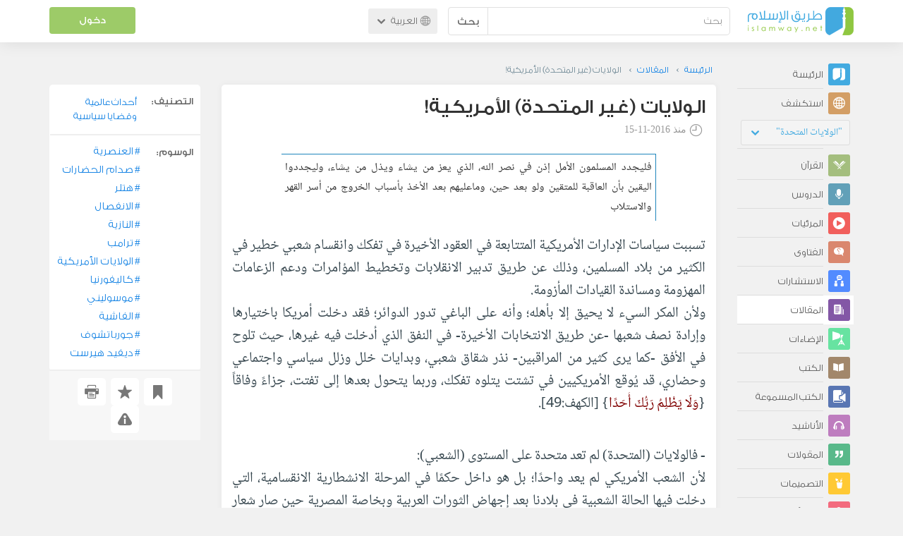

--- FILE ---
content_type: text/html; charset=UTF-8
request_url: https://ar.islamway.net/article/66880/%D8%A7%D9%84%D9%88%D9%84%D8%A7%D9%8A%D8%A7%D8%AA-%D8%BA%D9%8A%D8%B1-%D8%A7%D9%84%D9%85%D8%AA%D8%AD%D8%AF%D8%A9-%D8%A7%D9%84%D8%A3%D9%85%D8%B1%D9%8A%D9%83%D9%8A%D8%A9
body_size: 13572
content:
<!DOCTYPE html>
<html lang="ar">
<head>
    <meta charset="utf-8">
    <title>الولايات (غير المتحدة) الأمريكية! - عبد العزيز مصطفى كامل - طريق الإسلام</title>
    <link rel="canonical" href="https://ar.islamway.net/article/66880/%D8%A7%D9%84%D9%88%D9%84%D8%A7%D9%8A%D8%A7%D8%AA-%D8%BA%D9%8A%D8%B1-%D8%A7%D9%84%D9%85%D8%AA%D8%AD%D8%AF%D8%A9-%D8%A7%D9%84%D8%A3%D9%85%D8%B1%D9%8A%D9%83%D9%8A%D8%A9"/>
                                <link rel="amphtml" href="https://ar.islamway.net/amp/article/66880/%D8%A7%D9%84%D9%88%D9%84%D8%A7%D9%8A%D8%A7%D8%AA-%D8%BA%D9%8A%D8%B1-%D8%A7%D9%84%D9%85%D8%AA%D8%AD%D8%AF%D8%A9-%D8%A7%D9%84%D8%A3%D9%85%D8%B1%D9%8A%D9%83%D9%8A%D8%A9"/>
                <meta name="viewport" content="width=device-width, initial-scale=1, maximum-scale=5">
    <link rel="preconnect" href="//static.islamway.net">
    <link rel="preload" href="//static.islamway.net/bundles/islamway/fonts/iw-icons-1.4.woff2" as="font" type="font/woff2" crossorigin>
            <link rel="preload" href="//static.islamway.net/bundles/islamway/fonts/gess-med.woff2" as="font" type="font/woff2" crossorigin>
        <link rel="preload" href="//static.islamway.net/bundles/islamway/fonts/noto-naskh-ar.woff2" as="font" type="font/woff2" crossorigin>
        <link rel="preload" href="//static.islamway.net/bundles/islamway/fonts/gess-light.woff2" as="font" type="font/woff2" crossorigin>
        <meta http-equiv="X-UA-Compatible" content="IE=edge">
    <link rel="icon" type="image/x-icon" href="/favicon.ico"/>
    <meta name="theme-color" content="#3c763d"/>
    <meta name="description" content="فليجدد المسلمون الأمل إذن في نصر الله، الذي يعز من يشاء ويذل من يشاء، وليجددوا اليقين بأن العاقبة للمتقين ولو بعد حين، وماعليهم بعد الأخذ بأسباب الخروج من أسر القهر والاستلاب">
<meta name="keywords" content="العنصرية, صدام الحضارات, هتلر, الانفصال, النازية, ترامب, الولايات الأمريكية, كاليفورنيا, موسوليني, الفاشية, جورباتشوف, ديفيد هيرست">
<meta name="fb:admins" content="100001957972275">
<meta name="fb:app_id" content="1071389429539367">
<meta name="og:type" content="article">
<meta name="og:url" content="https://ar.islamway.net/article/66880">
<meta name="og:title" content="الولايات (غير المتحدة) الأمريكية! - عبد العزيز مصطفى كامل">
<meta name="og:description" content="فليجدد المسلمون الأمل إذن في نصر الله، الذي يعز من يشاء ويذل من يشاء، وليجددوا اليقين بأن العاقبة للمتقين ولو بعد حين، وماعليهم بعد الأخذ بأسباب الخروج من أسر القهر والاستلاب">
<meta name="twitter:card" content="summary">
<meta name="twitter:site" content="@IslamwayApps">
<meta name="twitter:title" content="الولايات (غير المتحدة) الأمريكية! - عبد العزيز مصطفى كامل">
<meta name="twitter:description" content="فليجدد المسلمون الأمل إذن في نصر الله، الذي يعز من يشاء ويذل من يشاء، وليجددوا اليقين بأن العاقبة للمتقين ولو بعد حين، وماعليهم بعد الأخذ بأسباب الخروج من أسر القهر والاستلاب">

    
    
<script type="application/ld+json">
{
    "@context": "http://schema.org",
    "@type": "Article",
    "description": "فليجدد المسلمون الأمل إذن في نصر الله، الذي يعز من يشاء ويذل من يشاء، وليجددوا اليقين بأن العاقبة للمتقين ولو بعد حين، وماعليهم بعد الأخذ بأسباب الخروج من أسر القهر والاستلاب",
    "headline": "الولايات (غير المتحدة) الأمريكية!",
    "publisher": {
        "@type": "Organization",
        "logo": {
            "@type": "ImageObject",
            "encodingFormat": "png",
            "width": 210,
            "height": 60,
            "isFamilyFriendly": "True",
            "url": "https://static.islamway.net/bundles/islamway/images/logo-210x60-ar.png"
        },
        "name": "Islamway"
    },
    "aggregateRating": {
        "@type": "AggregateRating",
        "ratingCount": 20,
        "ratingValue": 5,
        "bestRating": 5,
        "worstRating": 1
    },
    "author": {
        "@type": "Person",
        "name": "عبد العزيز مصطفى كامل"
    },
    "datePublished": "2016-11-15T00:00:00+0300",
    "dateModified": "2016-11-15T11:59:19+0300",
    "mainEntityOfPage": {
        "@type": "WebPage",
        "breadcrumb": {
            "@type": "BreadcrumbList",
            "itemListElement": [
                {
                    "@type": "ListItem",
                    "position": 1,
                    "item": {
                        "@id": "/",
                        "name": "الرئيسة"
                    }
                },
                {
                    "@type": "ListItem",
                    "position": 2,
                    "item": {
                        "@id": "/articles",
                        "name": "المقالات"
                    }
                },
                {
                    "@type": "ListItem",
                    "position": 3,
                    "item": {
                        "@id": "/article/66880",
                        "name": "الولايات (غير المتحدة) الأمريكية!"
                    }
                }
            ]
        }
    }
}
</script>
            <script>
        window.ga=window.ga||function(){(ga.q=ga.q||[]).push(arguments)};ga.l=+new Date;
        ga('create', 'UA-383411-1', {'cookieDomain': 'none','siteSpeedSampleRate': 20});
        ga('require', 'displayfeatures');
        ga('set', 'anonymizeIp', true);
        ga('send', 'pageview');
        ga('set', 'contentGroup3', 'islamw');
        ga('set', 'contentGroup5', window.matchMedia('(display-mode: standalone)').matches ? 'standalone' : 'browser');
    </script>
    <script async src='https://www.google-analytics.com/analytics.js'></script>

    <link rel="manifest" href="/manifest-ar.json"/>
    <link rel="publisher" href="https://plus.google.com/112852462581299882836/"/>     <link rel="home" href="https://ar.islamway.net/"/>
    <meta name="application-name" content="طريق الإسلام"/>
            <link rel="stylesheet" href="https://static.islamway.net/bundles/islamway/css/bootstrap-3.3.4.min.css">
                    <link rel="stylesheet" href="https://static.islamway.net/bundles/islamway/css/bootstrap-rtl-3.3.4.min.css">
                                            <link rel="stylesheet" href="https://static.islamway.net/assets/1.1.15/css/main_rtl.min.css">
                            <link rel="stylesheet" href="/bundles/islamway/css/ramadan1446.css">
        <style>
    .fatwarequest-user-email { color: #2196f3; }
    .entry-view .book-cover { width: 80%; max-width: 400px !important; }
    .post-details .img-wpr img { width: 100% }
    .entry-view .scholarBottom div.info a { color: #555; font-size: 11pt; }
    .brief-biography { font-size: 9pt; }
    @media (max-width: 480px) {
      .post-details #accordion .panel-body { padding: 15px 3px 3px; }
    }

    #content-wpr .entry-view .breadcrumbs, #content-wpr .collection-wpr .breadcrumbs { display: block; margin: 0; padding: 0 20px 10px; max-width: 100%; overflow: hidden; }
    #content-wpr .breadcrumbs ul { width: 800px; }
    #content-wpr .breadcrumbs li a, .breadcrumbs li span { font: 200 13px GE_SS !important; padding: 0; }
    #content-wpr .breadcrumbs li a span { color: #1e88e5; }
    #content-wpr .breadcrumbs li + li::before { content: ""; padding: 0; }

    #content-header.aggregate-173 .iw-panel {
        position: relative;
        margin-top: 0 !important;
        padding: 70px 30px !important;
        text-align: center;
        background-position: left bottom;
        background-repeat: no-repeat;
        background-size: cover;
        background-image: url(/bundles/islamway/images/ramadan-banner-bg.png);
        background-color: #42a9df;
    }
    
    #content-header.aggregate-178 .iw-panel, 
    #content-header.aggregate-182 .iw-panel, 
    #content-header.aggregate-184 .iw-panel, 
    #content-header.aggregate-186 .iw-panel, 
    #content-header.aggregate-188 .iw-panel,
	#content-header.aggregate-190 .iw-panel {
        position: relative;
        margin-top: 0 !important;
        padding: 70px 30px !important;
        text-align: center;
        background-position: left bottom;
        background-repeat: no-repeat;
        background-size: cover;
        background-color: #42a9df;
    }
    
    #content-header.aggregate-178 .iw-panel {
        background-image: url(/bundles/islamway/images/ramadan-1442-banner-bg-02.jpg);
    }
    
    #content-header.aggregate-182 .iw-panel {
        background-image: url(/bundles/islamway/images/ramadan-1443-banner-bg-02.jpg);
    }
    
    #content-header.aggregate-184 .iw-panel {
        background-image: url(/bundles/islamway/images/Lial-Ashr.png);
    }

    #content-header.aggregate-186 .iw-panel {
        background-image: url(/bundles/islamway/images/ramadan-1444-banner-bg-02.jpg);
    }

    #content-header.aggregate-188 .iw-panel {
        background-image: url(/bundles/islamway/images/ramadan-1445-banner-bg-02.jpg);
    }
	
	#content-header.aggregate-190 .iw-panel {
        background-image: url(/bundles/islamway/images/ramadan-1446-banner-bg-02.jpg);
    }

    #content-header.aggregate-173 h1 span, 
    #content-header.aggregate-178 h1 span, 
    #content-header.aggregate-182 h1 span, 
    #content-header.aggregate-184 h1 span, 
    #content-header.aggregate-186 h1 span, 
    #content-header.aggregate-188 h1 span,
    #content-header.aggregate-190 h1 span {
        display: none;
    }

    #content-header.aggregate-173 h1, 
    #content-header.aggregate-178 h1, 
    #content-header.aggregate-182 h1, 
    #content-header.aggregate-184 h1, 
    #content-header.aggregate-186 h1,
    #content-header.aggregate-188 h1,
    #content-header.aggregate-190 h1 {
        color: #fff !important;
        margin: 0 !important;
    }
    </style>
    <script>var isOldIE = false;</script>
    <!--[if lt IE 9]>
    <script>
        // <![CDATA[
    isOldIE = true;
    document.createElement('header');document.createElement('nav');document.createElement('main');document.createElement('footer');
    // ]]>
    </script>
    <![endif]-->
    <!--[if lte IE 9]>
    <script src="//static.islamway.net/bundles/islamway/js/respond-1.4.2.min.js"></script>
    <![endif]-->
</head>
<body class="rtl hover" itemscope itemtype="http://schema.org/WebPage">
<div class="main-wrapper">
    <header class="nav-onscroll nav-down" itemscope itemtype="http://schema.org/WPHeader">
        <div id="header-top">
            <div id="brand-bar">
                <div class="container">
                    <div class="brand-bar-search">
                        <div class="brand-logo">
                            <a href="/">
                                <img height="40" src="//static.islamway.net/uploads/settings/ar-logo.png" alt="طريق الإسلام">
                            </a>
                        </div>
                        <div id="search-wpr">
                            <a href="#" class="main-menu-trigger"><span class="icon-menu"></span><span class="hint">القائمة الرئيسية</span></a>
                            <form method="get" role="search" action="/search">
                                <div class="input-group">
                                    <label for="srch-term" class="sr-only">بحث</label>
                                    <input type="text" class="form-control" placeholder="بحث"
                                           name="query" id="srch-term" value="">
                                    <div class="input-group-btn">
                                        <button class="btn btn-default" type="submit">بحث</button>
                                    </div>
                                </div>
                            </form>
                        </div>

                        <div class="language-picker dropdown">
                            <a href="#" class="dropdown-toggle" data-toggle="dropdown" aria-expanded="false" role="button">
                                <span class="icon-globe"></span>
                                العربية
                                <span class="arrow-down icon-arrow-down"></span>
                            </a>
                            <ul class="dropdown-menu" role="menu" aria-labelledby="language menu">
                                                                    <li role="presentation">
                                                                                    <span role="menuitem" tabindex="-1" class="ar">العربية</span>
                                                                            </li>
                                                                    <li role="presentation">
                                                                                    <a role="menuitem" tabindex="-1" class="en" href="//en.islamway.net/">English</a>
                                                                            </li>
                                                                    <li role="presentation">
                                                                                    <a role="menuitem" tabindex="-1" class="fr" href="http://fr.islamway.net">français</a>
                                                                            </li>
                                                                    <li role="presentation">
                                                                                    <a role="menuitem" tabindex="-1" class="id" href="http://id.islamway.net">Bahasa Indonesia</a>
                                                                            </li>
                                                                    <li role="presentation">
                                                                                    <a role="menuitem" tabindex="-1" class="tr" href="http://tr.islamway.net">Türkçe</a>
                                                                            </li>
                                                                    <li role="presentation">
                                                                                    <a role="menuitem" tabindex="-1" class="fa" href="http://fa.islamway.net">فارسی</a>
                                                                            </li>
                                                                    <li role="presentation">
                                                                                    <a role="menuitem" tabindex="-1" class="es" href="http://es.islamway.net">español</a>
                                                                            </li>
                                                                    <li role="presentation">
                                                                                    <a role="menuitem" tabindex="-1" class="de" href="http://de.islamway.net">Deutsch</a>
                                                                            </li>
                                                                    <li role="presentation">
                                                                                    <a role="menuitem" tabindex="-1" class="it" href="http://it.islamway.net">italiano</a>
                                                                            </li>
                                                                    <li role="presentation">
                                                                                    <a role="menuitem" tabindex="-1" class="pt" href="http://pt.islamway.net">português</a>
                                                                            </li>
                                                                    <li role="presentation">
                                                                                    <a role="menuitem" tabindex="-1" class="zh" href="http://zh.islamway.net">中文</a>
                                                                            </li>
                                                            </ul>
                        </div>
                    </div>

                    <div class="brand-bar-user" data-intro-id="login" data-position='bottom' data-intro-text="تسجيل الدخول يتيح لك كامل خدمات الموقع أثناء التصفح">
                        <div id="user-menu">
                            <div class="membership-btns align-center col-xs-12">
    <div class="menu-container" >
        <a class="btn bg-green color-white header-btn"  data-toggle="modal" data-url="/login" data-target="#modalBox">دخول</a>
    </div>
    <br>
</div>

                        </div>
                    </div>

                </div>
            </div>
        </div>
    </header>

    <div id="main-wpr" class="container">
        <div class="row">
            <div class="col-lg-2 col-md-3">
                <div id="main-menu" class="inner-menu">
                    <div class="dropdown phone-language-picker">
                        <a href="#" class="dropdown-toggle" data-toggle="dropdown" aria-expanded="false" role="button">
                            <span class="icon-globe"></span>
                            العربية
                            <span class="arrow-down icon-arrow-down"></span>
                        </a>
                        <ul class="dropdown-menu" role="menu" aria-labelledby="language menu">
                                                            <li role="presentation">
                                                                            <span role="menuitem" tabindex="-1" class="ar">العربية</span>
                                                                    </li>
                                                            <li role="presentation">
                                                                            <a role="menuitem" tabindex="-1" class="en" href="//en.islamway.net/">English</a>
                                                                    </li>
                                                            <li role="presentation">
                                                                            <a role="menuitem" tabindex="-1" class="fr" href="http://fr.islamway.net">français</a>
                                                                    </li>
                                                            <li role="presentation">
                                                                            <a role="menuitem" tabindex="-1" class="id" href="http://id.islamway.net">Bahasa Indonesia</a>
                                                                    </li>
                                                            <li role="presentation">
                                                                            <a role="menuitem" tabindex="-1" class="tr" href="http://tr.islamway.net">Türkçe</a>
                                                                    </li>
                                                            <li role="presentation">
                                                                            <a role="menuitem" tabindex="-1" class="fa" href="http://fa.islamway.net">فارسی</a>
                                                                    </li>
                                                            <li role="presentation">
                                                                            <a role="menuitem" tabindex="-1" class="es" href="http://es.islamway.net">español</a>
                                                                    </li>
                                                            <li role="presentation">
                                                                            <a role="menuitem" tabindex="-1" class="de" href="http://de.islamway.net">Deutsch</a>
                                                                    </li>
                                                            <li role="presentation">
                                                                            <a role="menuitem" tabindex="-1" class="it" href="http://it.islamway.net">italiano</a>
                                                                    </li>
                                                            <li role="presentation">
                                                                            <a role="menuitem" tabindex="-1" class="pt" href="http://pt.islamway.net">português</a>
                                                                    </li>
                                                            <li role="presentation">
                                                                            <a role="menuitem" tabindex="-1" class="zh" href="http://zh.islamway.net">中文</a>
                                                                    </li>
                                                    </ul>
                    </div>
                    <ul id="activity-stream-tabs" class="list-inline">
    
    <li >
        <a href="/?tab=m">
            <i class="icon-logo-gray"></i>
            <span>الرئيسة</span>
        </a>
    </li>

        <li class="" data-intro-id="discover" data-position='bottom' data-intro-text="استعرض المواد الأكثر اهتمامًا من زوار دولتك أو الدولة التي تختارها">
        <a href="/?tab=h">
            <i class="icon-globe"></i>
            <span>استكشف</span>
        </a>
        <input type="hidden" id="country-code" name="country-code" value="US">
        <div id="country-selector" class="btn-group" data-id="US">
          <a type="button" class="dropdown-toggle" data-toggle="dropdown" aria-haspopup="true" aria-expanded="false">
              "الولايات المتحدة"
            <span class="arrow-down icon-arrow-down"></span>
          </a>
          <ul class="dropdown-menu">
            <li><a href="#" data-id="SA">السعودية</a></li>
            <li><a href="#" data-id="EG">مصر</a></li>
            <li><a href="#" data-id="DZ">الجزائر</a></li>
            <li><a href="#" data-id="MA">المغرب</a></li>
            <li class="countries-filter-search"><input id="country-filter" type="text" /></li>
            <li class="all-countries"></li>
          </ul>
        </div>
    </li>
</ul>
                    
    
<ul itemscope itemtype="http://schema.org/SiteNavigationElement">
            <li >
            <a itemprop="url" href="/recitations" title="القرآن">
                <i class="icon-recitations"></i>
                <span itemprop="name">القرآن</span>
            </a>
        </li>
            <li >
            <a itemprop="url" href="/lessons" title="الدروس">
                <i class="icon-lessons"></i>
                <span itemprop="name">الدروس</span>
            </a>
        </li>
            <li >
            <a itemprop="url" href="/videos" title="المرئيات">
                <i class="icon-videos"></i>
                <span itemprop="name">المرئيات</span>
            </a>
        </li>
            <li >
            <a itemprop="url" href="/fatawa" title="الفتاوى">
                <i class="icon-fatawa"></i>
                <span itemprop="name">الفتاوى</span>
            </a>
        </li>
            <li >
            <a itemprop="url" href="/counsels" title="الاستشارات">
                <i class="icon-counsels"></i>
                <span itemprop="name">الاستشارات</span>
            </a>
        </li>
            <li class="current">
            <a itemprop="url" href="/articles" title="المقالات">
                <i class="icon-articles"></i>
                <span itemprop="name">المقالات</span>
            </a>
        </li>
            <li >
            <a itemprop="url" href="/spotlights" title="الإضاءات">
                <i class="icon-spotlights"></i>
                <span itemprop="name">الإضاءات</span>
            </a>
        </li>
            <li >
            <a itemprop="url" href="/books" title="الكتب">
                <i class="icon-books"></i>
                <span itemprop="name">الكتب</span>
            </a>
        </li>
            <li >
            <a itemprop="url" href="/audiobooks" title="الكتب المسموعة">
                <i class="icon-audiobooks"></i>
                <span itemprop="name">الكتب المسموعة</span>
            </a>
        </li>
            <li >
            <a itemprop="url" href="/anasheed" title="الأناشيد">
                <i class="icon-anasheed"></i>
                <span itemprop="name">الأناشيد</span>
            </a>
        </li>
            <li >
            <a itemprop="url" href="/quotes" title="المقولات">
                <i class="icon-quotes"></i>
                <span itemprop="name">المقولات</span>
            </a>
        </li>
            <li >
            <a itemprop="url" href="/photos" title="التصميمات">
                <i class="icon-photos"></i>
                <span itemprop="name">التصميمات</span>
            </a>
        </li>
            <li >
            <a itemprop="url" href="https://akhawat.islamway.net/forum/" title="ركن الأخوات">
                <i class="icon-sisters"></i>
                <span itemprop="name">ركن الأخوات</span>
            </a>
        </li>
            <li >
            <a itemprop="url" href="/scholars" title="العلماء والدعاة">
                <i class="icon-scholars"></i>
                <span itemprop="name">العلماء والدعاة</span>
            </a>
        </li>
    </ul>

                    <ul class="about-menu">
                        <li ><a href="/contact-forms/send">
                                <i class="icon-logo-gray icon-gray"></i>
                                <span>اتصل بنا</span>
                            </a></li>
                        <li >
                            <a href="/page/101/%D9%85%D9%86%20%D9%86%D8%AD%D9%86">
                                <i class="icon-logo-gray icon-gray"></i>
                                <span>من نحن</span>
                            </a>
                        </li>
                        <li >
                            <a href="/page/104/%D8%A7%D8%B9%D9%84%D9%86%20%D9%85%D8%B9%D9%86%D8%A7">
                                <i class="icon-logo-gray icon-gray"></i>
                                <span>اعلن معنا</span>
                            </a>
                        </li>
                        <li>
                            <a class="back-to-old" onclick="ga('send', 'event', 'Back-to-old-version', 'https://ar.islamway.net/article/66880/%D8%A7%D9%84%D9%88%D9%84%D8%A7%D9%8A%D8%A7%D8%AA-%D8%BA%D9%8A%D8%B1-%D8%A7%D9%84%D9%85%D8%AA%D8%AD%D8%AF%D8%A9-%D8%A7%D9%84%D8%A3%D9%85%D8%B1%D9%8A%D9%83%D9%8A%D8%A9')" href="http://ar.old.islamway.net/article/66880/%D8%A7%D9%84%D9%88%D9%84%D8%A7%D9%8A%D8%A7%D8%AA-%D8%BA%D9%8A%D8%B1-%D8%A7%D9%84%D9%85%D8%AA%D8%AD%D8%AF%D8%A9-%D8%A7%D9%84%D8%A3%D9%85%D8%B1%D9%8A%D9%83%D9%8A%D8%A9?__ref=c-rel&amp;__score=0.7">
                                <i class="icon-logo-gray icon-gray"></i>
                                <span>الموقع القديم</span>
                            </a>
                        </li>
                    </ul>

                    <div class="about-sec">
                        <span class="copyrights">جميع الحقوق محفوظة 1998 - 2026</span>
                        <div class="side-social-icons">
                            <ul>
                                <li><a target="_blank" rel="noopener noreferrer" href="https://www.facebook.com/ArIslamway" title="Facebook"><span class="icon-facebook-rounded"></span></a></li>
                                <li><a target="_blank" rel="noopener noreferrer" href="https://twitter.com/ArIslamway" title="Twitter"><span class="icon-twitter-rounded"></span></a></li>
                                <li><a target="_blank" rel="noopener noreferrer" href="https://www.pinterest.com/ArIslamway" title="Pinterest"><span class="icon-pinterest-rounded"></span></a></li>
                            </ul>

                        </div>

                        
                    </div>
                </div>
            </div>

            <div class="col-lg-10 col-md-9">

                <a class="starttour" href="javascript:void(0);" style="display: none">مساعدة</a>
                <div class="ads_wrap">
                    <div class="ads-box-200x90 top_ad_small">
                        <div class="adunit" data-adunit="AR_200x90_W_top_allpages" data-dimensions="200x90" data-size-mapping="top-right-ads" itemscope itemtype="http://schema.org/WPAdBlock" style="margin:0 auto 15px auto;"></div>
                    </div>
                    <div class="ads-box-728x90 top_ad_big">
                        <div class="adunit" data-adunit="AR_728x90-320x100_WTM_top_allpages" data-size-mapping="top-left-ads" itemscope itemtype="http://schema.org/WPAdBlock" style=" margin:0 auto 15px auto;"></div>
                    </div>
                </div>
                <main class="row">
                    
                                                            <div id="content-wpr" class="col-sm-12">

                                                
                        
                                                
                        
                                        
                                                        <div class="content">
        <div class="row entry-view article" data-id="1318038">
            <div class="breadcrumbs">
    <ul>
          <li><a href="/" class="home" data-tip="الرئيسة"><span>الرئيسة</span></a></li>
          <li><a href="/articles"><span>المقالات</span></a></li>
          <li><span>الولايات (غير المتحدة) الأمريكية!</span></li>
        </ul>
</div>

            <div class="col-lg-9 col-md-12 col-sm-12">
                
                <div class="w-box post-details clear">
                    <div class="post-title">
                        <h1 class="title">الولايات (غير المتحدة) الأمريكية!</h1>
                                                    <div class="time"><span class="icon-time"></span>منذ <span class="darker">2016-11-15</span></div>
                                            </div>
                                            <p id="entry-summary">فليجدد المسلمون الأمل إذن في نصر الله، الذي يعز من يشاء ويذل من يشاء، وليجددوا اليقين بأن العاقبة للمتقين ولو بعد حين، وماعليهم بعد الأخذ بأسباب الخروج من أسر القهر والاستلاب</p>
                    
                    <div class="html">
        <p>تسببت سياسات الإدارات الأمريكية المتتابعة في العقود الأخيرة في تفكك وانقسام شعبي خطير في الكثير من بلاد المسلمين، وذلك عن طريق تدبير الانقلابات وتخطيط المؤامرات ودعم الزعامات المهزومة ومساندة القيادات المأزومة.<br />ولأن المكر السيء لا يحيق إلا بأهله؛ وأنه على الباغي تدور الدوائر؛ فقد دخلت أمريكا باختيارها وإرادة نصف شعبها -عن طريق الانتخابات الأخيرة- في النفق الذي أدخلت فيه غيرها، حيث تلوح في الأفق -كما يرى كثير من المراقبين- نذر شقاق شعبي، وبدايات خلل وزلل سياسي واجتماعي وحضاري، قد يُوقع الأمريكيين في تشتت يتلوه تفكك، وربما يتحول بعدها إلى تفتت، جزاءً وفاقاً {<span class="ayah">وَلَا يَظْلِمُ رَبُّكَ أَحَدًا</span>} [الكهف:49].</p><p><br />- فالولايات (المتحدة) لم تعد متحدة على المستوى (الشعبي):<br />لأن الشعب الأمريكي لم يعد واحدًا؛ بل هو داخل حكمًا في المرحلة الانشطارية الانقسامية، التي دخلت فيها الحالة الشعبية في بلادنا بعد إجهاض الثورات العربية وبخاصة المصرية حين صار شعار القسم الرديء من الشعب يردد أغنية: &quot;احنا شعب وانتو شعب.. لينا رب وليكو رب&quot;! وتسبب ترامب مبكرًا جدًا وقبل أن يتسلم السلطة؛ في إحداث شروخ قد تتحول إلى أخاديد في العهد الأمريكي الجديد، وتدل عليه تلك التظاهرات الحاشدة والاعتراضات الحادة ، من نصف الشعب المناهض ضد النصف المناصر.</p><p><br />- والولايات الأمريكية لم تعد متحدة على المستوى (السياسي):<br />لبروز الانفصام الأشبه بالانفصال بين المؤسسة الحاكمة الخفية الحقيقية التي يخرج الساسة من داخلها تقليديًا، وبين مؤسسة الرئاسة المنتظرة المنتصرة التي ركبها ترامب رغما عنهم، ليؤسس بذلك لواقع مقلق حاليًا.. ومفجع مستقبلًا، وكذلك بعد اتضاح إفلاس الحياة السياسية، بعجز الجمهوريين عن ترشيح شخصية محترمة أخلاقية في الحملة الانتخابية، والمتوقع أن الحزبين الرئيسيين المتنافسين -الديمقراطي والجمهوري- المرموز لهما بالحمار والفيل..سيتحولان مستقبلاً إلى حيوان أشبه بالغيلان، تحركهما بعدما حدث البواعث الانتقامية الحربية أكثر من المنافسات السياسية الحزبية.</p><p><br />- والولايات الأمريكية لن تعود متحدة على المستوى (الإداري الداخلي):<br />بعد أن طالبت بالفعل بعض الولايات مثل ولاية كاليفورنيا -التي تعد الأكثر سكانًا والأقوى اقتصادًا- بالانفصال عن الاتحاد الأمريكي، الذي أصبح الالتزام به عبئًا عليها، باعتبار أن كاليفورنيا؛ ستمثل عند الانفصال سادس أكبر اقتصاد في العالم، لأنها أقوى اقتصاديًا من فرنسا، وأكبر عددًا من بولندا، وأكثر انسجامًا من الناحية الشعبية من بقية الولايات الأمريكية. ويشبهها في المطالبة بالانفصال ولايات تكساس، وألاسكا، وجزر الهاواي!<br />بل قد تقدمت عشرون ولاية عام 2012 بذات الطلب الذي تجددت أجواؤه بمجيء (طرامب)!</p><p><br />- وأمريكا لم تعد متحدة على المستوى (القيمي):<br />لأن (المبادئ) و(القيم) الديموقراطية؛ لم تعد تصلح للمثالية التي توافق عليها الأمريكيون، بعد أن أتت تلك الديمقراطية لهم بدابة الاستبداد ودمية العنصرية (دونالد ترامب) على ذات الطريقة التي صعد بها الدكتاتور (أدولف هتلر) من خلال الديمقراطية الألمانية، ونظيره (بينيتو موسوليني) من خلال الانتخابات الإيطالية، حيث تعاونت بعدها نازية هتلر وفاشية موسوليني في خراب الحرب العالمية الثانية.. التي يبدو أن (خرامبو) الأمريكي سيورط العالم في مثل مآسيها من خلال تحريكه وتهيئته لأجواء حرب عالمية ثالثة.</p><p><br />&bull; ولن تعود الولايات الأمريكية متحدة على المستوى (الاجتماعي):<br />بعد أن نثر زعيم (أصحاب الفيل) الجدد؛ بذور الفرقة بين المكونات الاجتماعية الأمريكية، على الطريقة الانقلابية التي تحدث في البلاد العربية، ففرق بين المسلمين وغير المسلمين، وبين الليبراليين والمتدينين..وبين الأمريكيين البيض البروتستانت الأنجلو ساكسون المتعالين، وبين الأمريكيين (الملونين) من أصول إفريقية أوآسيوية أو لاتينية، وكذلك بين طبقات الأثرياء ورجال الأعمال، وبين الطبقات الأدنى وخاصة المزارعين والحرفيين والعمال.</p><p><br />وأخيرًا، وعلى خطا (جورباتشوف) الروسي الذي أراد إعادة (العظمة) للاتحاد السوفييتي البائد تحت زعامته، فكان سببًا في تفكيكه ثم سقوطه .. يبدو أن (ترامبتشوف) المبشر بعودة العظمة لأمريكا تحت قيادته؛ سيعود بما عاد به جورباتشوف؛ ليس فقط على المستوى الأمريكي؛ بل على مستوى النظام الدولي العالمي ، حتى إن المفكر الأمريكي، الياباني الأصل - فرنسيس فوكوياما - الذي بشر بـ(نهاية التاريخ) على مشهد السيادة النهائية للنمط الحضاري الليبرالي الأمريكي، بعد مرحلة من (صدام الحضارات) صرح مؤخراً متحسراً؛ بأن مجيء ترامب قد يتسبب في تفكك الولايات (المتحدة) الأمريكية، وسيؤدي ذلك إلى تصدع النظام العالمي الليبرالي برمته، الذي كان مؤملاً أن تظل أمريكا على قمته ، ممثِلة للنمط المثالي والمثير، لـما سماه فوكوياما يومًا (الإنسان الأخير)!<br />وقد عبر الكاتب والصحفي البريطاني الشهير(ديفيد هيرست) عن الزلزال الذي أحدثه انتصار ترامب بكلمات معبرة ليست عابرة فقال: &quot;الأحداث تعطي إحساسًا بحجم الانهيار الذي تعرض له الاتحاد السوفييتي في عام 1992&quot;... &quot;العالم الذي ينظمه ويهيمن عليه الغرب يوشك على الانفجار من الداخل&quot;... &quot;لم يعد هناك معنى للحديث عن وجود نظام عالمي، فضلا عن أن تكون إدارته بيد الولايات المتحدة الأمريكية&quot;!<br />فليجدد المسلمون الأمل إذن في نصر الله، الذي يعز من يشاء ويذل من يشاء، وليجددوا <a class="term" target="_blank" href="/tag/اليقين">اليقين</a> بأن العاقبة للمتقين ولو بعد حين، وماعليهم بعد الأخذ بأسباب الخروج من أسر القهر والاستلاب؛ إلا ينتظروا ويتربصوا قليلا بمن تربصوا وفتكوا بهم طويلا مع الفارق بين التربصين مرددين قول ملك الملوك سبحانه: {<span class="ayah">قُلْ هَلْ تَرَبَّصُونَ بِنَا إِلا إِحْدَى الْحُسْنَيَيْنِ وَنَحْنُ نَتَرَبَّصُ بِكُمْ أَنْ يُصِيبَكُمُ اللَّهُ بِعَذَابٍ مِنْ (عِنْدِهِ) أَوْ(بِأَيْدِينَا) فَتَرَبَّصُوا إِنَّا مَعَكُمْ مُتَرَبِّصُونَ</span>} [<a class="term" target="_blank" href="/tag/التوبة">التوبة</a>:52].</p>
  </div>

<div class="html">
  المصدر: خاص بموقع طريق الإسلام
</div>

                    
                    
                                            <div class="scholarBottom clear">
                            <div class="avatar"><a href="/scholar/1227/%D8%B9%D8%A8%D8%AF-%D8%A7%D9%84%D8%B9%D8%B2%D9%8A%D8%B2-%D9%85%D8%B5%D8%B7%D9%81%D9%89-%D9%83%D8%A7%D9%85%D9%84">
                                                                            <img class="avatar" src="/uploads/authors/_60x60/1227.jpg" alt="عبد العزيز مصطفى كامل">
                                                                    </a></div>
                            <div class="info">
                                <h3 class="user-name"><a href="/scholar/1227/%D8%B9%D8%A8%D8%AF-%D8%A7%D9%84%D8%B9%D8%B2%D9%8A%D8%B2-%D9%85%D8%B5%D8%B7%D9%81%D9%89-%D9%83%D8%A7%D9%85%D9%84">عبد العزيز مصطفى كامل</a></h3>
                                                                                                    <div class="small-follow-btn" >
                                        <div friendship-options class="grp-container">

                    <button type="button" class="btn-solid btn-color2"
                friendship-option="follow"
                data-url="/user/1227/social/follow">
            تابع
        </button>
    
</div>


                                    </div>
                                                            </div>
                            <span id="author-tools" data-author="1227" class="pull-left"></span>
                        </div>
                    
                                            <div class="clearfix"></div>
                        <ul class="entry-ctrls post-actions" data-id="1318038">
                            <li><a class="act icon-like " href="#" data-toggle="tooltip" data-placement="top" title="إعجاب"></a><span class="up-votes">20</span></li>
                                                        <li><a class="act icon-dislike " href="#" data-toggle="tooltip" data-placement="top" title="عدم إعجاب"></a> <span class="down-votes">0</span></li>
                                                        <li><span class="icon-views"></span><span class="views-count">10,302</span></li>
                        </ul>
                        <div class="share-ctrls post-sharing">
                            <span>مشاركة</span>
                                                        <div class="sharing-icons size-32 horizontal clearfix" data-url="http://iswy.co/e1874m" data-title="الولايات (غير المتحدة) الأمريكية! - عبد العزيز مصطفى كامل" data-image=""></div>
                            <div class="modal fade" id="share-dialog" tabindex="-1" role="dialog" aria-labelledby="share-dialog-title" aria-hidden="true">
  <div class="modal-dialog">
    <div class="modal-content">
      <div class="modal-header">
        <button type="button" class="close" data-dismiss="modal" aria-label="Close"><span aria-hidden="true">&times;</span></button>
        <h4 class="modal-title" id="share-dialog-title">مشاركة</h4>
      </div>
      <div class="modal-body">
        <textarea id="sharing-text" rows="5" style="width:100%"></textarea>
        <input type="hidden" id="shared-entry" value="" />
      </div>
      <div class="modal-footer" style="margin:10px 20px;">
        <div class="pull-right">
          <ul id="micropost-audience-dropdown" style="margin-top: 16px; margin-bottom: 0;">
            <input type="hidden" id="micropost-audience" value="1">
            <li class="dropdown" style="line-height: 20px;">
              <a href="#" class="dropdown-toggle" data-toggle="dropdown">الجميع <b class="caret"></b></a>
              <ul class="dropdown-menu">
                <li><a href="#" audience="1">الجميع</a></li>
                <li><a href="#" audience="2">متابعي المتابِعين</a></li>
                <li><a href="#" audience="4">المتابِعون</a></li>
                <li><a href="#" audience="8">أنا فقط</a></li>
              </ul>
            </li>
          </ul>
        </div>

        <button type="button" class="btn btn-default" data-dismiss="modal">إلغاء الأمر</button>
        <button type="button" id="share-btn" class="btn btn-primary">مشاركة</button>
      </div>
    </div>
  </div>
</div>
                        </div>
                                        <div class="clearfix"></div>
                </div>

                <div class="post-properties-box">
                    <ul class="entry-properties">
                                                    <li class="classification">
                                <span class="entry-properties-title">التصنيف:</span>
                                <div class="entry-properties-content">
                                    <ul class="list-inline">
                                                                                    <li><a href="/category/59">أحداث عالمية وقضايا سياسية</a></li>
                                                                            </ul>
                                </div>
                            </li>
                                                                                            </ul>

                                            <ul id="tags">
                            <li>
                                <span class="entry-properties-title">الوسوم:</span>
                                <div class="entry-properties-content">
                                                                            <a class="tag" href="/tag/%D8%A7%D9%84%D8%B9%D9%86%D8%B5%D8%B1%D9%8A%D8%A9"><span class="hash">#</span>العنصرية</a>
                                                                            <a class="tag" href="/tag/%D8%B5%D8%AF%D8%A7%D9%85%20%D8%A7%D9%84%D8%AD%D8%B6%D8%A7%D8%B1%D8%A7%D8%AA"><span class="hash">#</span>صدام الحضارات</a>
                                                                            <a class="tag" href="/tag/%D9%87%D8%AA%D9%84%D8%B1"><span class="hash">#</span>هتلر</a>
                                                                            <a class="tag" href="/tag/%D8%A7%D9%84%D8%A7%D9%86%D9%81%D8%B5%D8%A7%D9%84"><span class="hash">#</span>الانفصال</a>
                                                                            <a class="tag" href="/tag/%D8%A7%D9%84%D9%86%D8%A7%D8%B2%D9%8A%D8%A9"><span class="hash">#</span>النازية</a>
                                                                            <a class="tag" href="/tag/%D8%AA%D8%B1%D8%A7%D9%85%D8%A8"><span class="hash">#</span>ترامب</a>
                                                                            <a class="tag" href="/tag/%D8%A7%D9%84%D9%88%D9%84%D8%A7%D9%8A%D8%A7%D8%AA%20%D8%A7%D9%84%D8%A3%D9%85%D8%B1%D9%8A%D9%83%D9%8A%D8%A9"><span class="hash">#</span>الولايات الأمريكية</a>
                                                                            <a class="tag" href="/tag/%D9%83%D8%A7%D9%84%D9%8A%D9%81%D9%88%D8%B1%D9%86%D9%8A%D8%A7"><span class="hash">#</span>كاليفورنيا</a>
                                                                            <a class="tag" href="/tag/%D9%85%D9%88%D8%B3%D9%88%D9%84%D9%8A%D9%86%D9%8A"><span class="hash">#</span>موسوليني</a>
                                                                            <a class="tag" href="/tag/%D8%A7%D9%84%D9%81%D8%A7%D8%B4%D9%8A%D8%A9"><span class="hash">#</span>الفاشية</a>
                                                                            <a class="tag" href="/tag/%D8%AC%D9%88%D8%B1%D8%A8%D8%A7%D8%AA%D8%B4%D9%88%D9%81"><span class="hash">#</span>جورباتشوف</a>
                                                                            <a class="tag" href="/tag/%D8%AF%D9%8A%D9%81%D9%8A%D8%AF%20%D9%87%D9%8A%D8%B1%D8%B3%D8%AA"><span class="hash">#</span>ديفيد هيرست</a>
                                                                    </div>
                            </li>
                        </ul>
                                    </div>

                
                                    <div id="related" class="mobile">
                        <h3 class="text-center">مواضيع متعلقة...</h3>
                        <div class="related-slider">
                                                                                                                            
                                                                
                                                                
                                                                
                                <div class="item">
                                    <div class="box-related" >
                                        <div class="related-item-thumb">
                                            <a href="/article/96546?__ref=m-rel&amp;__score=10" class="related-thumb-articles" >
                                                <span class="icon-articles"></span>
                                            </a>
                                        </div>
                                        <div class="related-item-content">
                                            <h3>
                                                <a href="/article/96546/%D8%B9%D8%A7%D9%84%D9%85-%D9%85%D9%81%D9%84%D8%B3?__ref=m-rel&amp;__score=10">عالَم مُفلس</a>
                                            </h3>
                                                                                                                                            <span class="related-item-author"><a href="/scholar/2571/%D8%AD%D9%85%D9%8A%D8%AF-%D8%A8%D9%86-%D8%AE%D9%8A%D8%A8%D8%B4">حميد بن خيبش</a></span>
                                            
                                        </div>
                                    </div>
                                </div>

                                                                                                                            
                                                                
                                                                
                                                                
                                <div class="item">
                                    <div class="box-related" >
                                        <div class="related-item-thumb">
                                            <a href="/article/82008?__ref=c-rel&amp;__score=0.5" class="related-thumb-articles" >
                                                <span class="icon-articles"></span>
                                            </a>
                                        </div>
                                        <div class="related-item-content">
                                            <h3>
                                                <a href="/article/82008/%D8%A7%D9%84%D8%A7%D9%86%D8%AA%D8%AE%D8%A7%D8%A8%D8%A7%D8%AA-%D8%A7%D9%84%D8%A3%D9%85%D8%B1%D9%8A%D9%83%D9%8A%D8%A9-%D9%88%D8%B5%D8%B1%D8%A7%D8%B9-%D8%A7%D9%84%D9%87%D9%88%D9%8A%D8%A9?__ref=c-rel&amp;__score=0.5">الانتخابات الأمريكية وصراع الهوية</a>
                                            </h3>
                                            
                                        </div>
                                    </div>
                                </div>

                                                                                                                            
                                                                
                                                                
                                                                
                                <div class="item">
                                    <div class="box-related" >
                                        <div class="related-item-thumb">
                                            <a href="/article/89537?__ref=c-rel&amp;__score=0.4" class="related-thumb-articles" >
                                                <span class="icon-articles"></span>
                                            </a>
                                        </div>
                                        <div class="related-item-content">
                                            <h3>
                                                <a href="/article/89537/%D9%83%D8%B3%D8%A8-%D8%A7%D9%84%D8%AC%D9%85%D8%A7%D9%87%D9%8A%D8%B1-%D8%A8%D8%A7%D9%84%D8%B4%D8%B9%D8%A8%D9%88%D9%8A%D8%A9-%D8%AA%D8%B1%D8%A7%D9%85%D8%A8-%D9%88-%D8%A8%D9%88%D9%84%D8%B3%D9%88%D9%86%D8%A7%D8%B1%D9%88-%D9%88-%D8%A8%D9%88%D8%AA%D9%8A%D9%86-%D9%86%D9%85%D8%A7%D8%B0%D8%AC-%D8%A8%D8%A7%D8%B1%D8%B2%D8%A9?__ref=c-rel&amp;__score=0.4">كسب الجماهير بالشعبوية.. ترامب و بولسونارو و بوتين نماذج بارزة</a>
                                            </h3>
                                                                                                                                            <span class="related-item-author"><a href="/scholar/3835/%D8%B9%D8%A8%D8%AF-%D8%A7%D9%84%D9%85%D9%86%D8%B9%D9%85-%D9%85%D9%86%D9%8A%D8%A8">عبد المنعم منيب</a></span>
                                            
                                        </div>
                                    </div>
                                </div>

                                                                                                                            
                                                                
                                                                
                                                                
                                <div class="item">
                                    <div class="box-related" >
                                        <div class="related-item-thumb">
                                            <a href="/article/68123?__ref=c-rel&amp;__score=0.4" class="related-thumb-articles" >
                                                <span class="icon-articles"></span>
                                            </a>
                                        </div>
                                        <div class="related-item-content">
                                            <h3>
                                                <a href="/article/68123/-%D8%A7%D9%84%D8%B9%D8%A7%D8%B5%D9%81%D8%A9-%D8%A7%D9%84%D8%AA%D8%B1%D8%A7%D9%85%D8%A8%D9%8A%D8%A9-%D9%88%D8%A7%D9%84%D8%B3%D9%86%D9%86-%D8%A7%D9%84%D8%A5%D9%84%D9%87%D9%8A%D8%A9?__ref=c-rel&amp;__score=0.4"> العاصفة الترامبية.. والسُّنن الإلهية </a>
                                            </h3>
                                                                                                                                            <span class="related-item-author"><a href="/scholar/1227/%D8%B9%D8%A8%D8%AF-%D8%A7%D9%84%D8%B9%D8%B2%D9%8A%D8%B2-%D9%85%D8%B5%D8%B7%D9%81%D9%89-%D9%83%D8%A7%D9%85%D9%84">عبد العزيز مصطفى كامل</a></span>
                                            
                                        </div>
                                    </div>
                                </div>

                                                                                                                            
                                                                
                                                                
                                                                
                                <div class="item">
                                    <div class="box-related" >
                                        <div class="related-item-thumb">
                                            <a href="/article/74278?__ref=c-rel&amp;__score=0.4" class="related-thumb-articles" >
                                                <span class="icon-articles"></span>
                                            </a>
                                        </div>
                                        <div class="related-item-content">
                                            <h3>
                                                <a href="/article/74278/%D8%AA%D9%87%D8%A7%D9%88%D9%8A-%D8%A7%D9%84%D8%AF%D9%8A%D9%85%D9%82%D8%B1%D8%A7%D8%B7%D9%8A%D8%A9?__ref=c-rel&amp;__score=0.4">تهاوي الديمقراطية</a>
                                            </h3>
                                                                                                                                            <span class="related-item-author"><a href="/scholar/2425/%D8%AE%D8%A7%D9%84%D8%AF-%D8%B3%D8%B9%D8%AF-%D8%A7%D9%84%D9%86%D8%AC%D8%A7%D8%B1">خالد سعد النجار</a></span>
                                            
                                        </div>
                                    </div>
                                </div>

                                                                                                                            
                                                                
                                                                
                                                                
                                <div class="item">
                                    <div class="box-related" >
                                        <div class="related-item-thumb">
                                            <a href="/article/64679?__ref=c-rel&amp;__score=0.4" class="related-thumb-articles" >
                                                <span class="icon-articles"></span>
                                            </a>
                                        </div>
                                        <div class="related-item-content">
                                            <h3>
                                                <a href="/article/64679/%D8%BA%D8%B1%D9%88%D8%A8-%D8%A7%D9%84%D8%AF%D9%8A%D9%85%D9%82%D8%B1%D8%A7%D8%B7%D9%8A%D8%A9-%D9%85%D8%B9-%D8%AA%D8%B1%D8%A7%D9%85%D8%A8?__ref=c-rel&amp;__score=0.4">غروب الديمقراطية مع ترامب</a>
                                            </h3>
                                                                                                                                            <span class="related-item-author"><a href="/scholar/829/%D8%A3%D9%85%D9%8A%D8%B1-%D8%B3%D8%B9%D9%8A%D8%AF">أمير سعيد</a></span>
                                            
                                        </div>
                                    </div>
                                </div>

                                                    </div>
                    </div>
                
                                    <div class="iw-panel" style="padding: 15px">
                        <div class="ads_wrap_box">
  <div class="ads_wrap">
    <div class="ads-box-300x250 ad_r">
      <div class="adunit" data-adunit="AR_300x250_WTM_middleR_allpages" data-dimensions="300x250" itemscope itemtype="http://schema.org/WPAdBlock"></div>
    </div>
    <div class="ads-box-300x250 ad_l">
      <div class="adunit" data-adunit="AR_300x250_WTM_middleL_allpages" data-dimensions="300x250" itemscope itemtype="http://schema.org/WPAdBlock"></div>
    </div>
  </div>
</div>
                    </div>
                
                            </div>
            <div id="entry-sidepane" class="col-lg-3 col-md-12 col-sm-12 mb-md-100">
                <div class="toolbar post-toolbar">
                    <a href="#" class="act bookmark icon-bookmark" title="حفظ"></a>
                    <a href="#" class="act favourite icon-favourite" title="أضف إلى المفضلة"></a>
                                            <a href="/article/66880/printable" class="print icon-print" title="نسخة للطباعة"></a>
                                        <a class="act report icon-report" href="/article/66880/report-problem" title="إبلاغ عن المادة"></a>
                </div>

                                    <div class="ads-box-200x200 visible-lg">
                        <div class="adunit" data-adunit="AR_200x200_W_left_entrypages" data-dimensions="200x200" itemscope itemtype="http://schema.org/WPAdBlock" style="margin: 0 auto 20px;"></div>
                    </div>
                            </div>
        </div>
    </div>
                    </div>

                                    </main>
            </div>
        </div>
    </div>

            <div class="btn-notification hide-notification-request">
        <h4> هل تود تلقي التنبيهات من موقع طريق الاسلام؟ </h4>
        <a href="#" class="btn bg-green color-white header-btn" id="notifications-accept"> نعم </a>
        <a href="#" class="btn push-later" id="notifications-reject"> أقرر لاحقاً </a>
    </div>
        <div class="off-screen">
        <div id="player-wpr"></div>
    </div>
</div>

<a id="gotop" class="fly-button" title="Scroll to top" onclick="ga('send', 'event', 'Back-to-top', 'https://ar.islamway.net/article/66880/%D8%A7%D9%84%D9%88%D9%84%D8%A7%D9%8A%D8%A7%D8%AA-%D8%BA%D9%8A%D8%B1-%D8%A7%D9%84%D9%85%D8%AA%D8%AD%D8%AF%D8%A9-%D8%A7%D9%84%D8%A3%D9%85%D8%B1%D9%8A%D9%83%D9%8A%D8%A9')"><i class="arrow-down icon-arrow-up"></i></a>
<script src="https://www.gstatic.com/firebasejs/5.0.1/firebase-app.js"></script>
<script src="https://www.gstatic.com/firebasejs/5.0.1/firebase-messaging.js"></script>

<script src="https://static.islamway.net/bundles/islamway/js/lab-2.0.3.min.js"></script>
<script>
    if('serviceWorker' in navigator) {
        navigator.serviceWorker.register('/service-worker-1.0.1.js');
    }

    if(window.ga && ga.loaded) {
        window.addEventListener('error', function(e) {
            ga('send', 'exception', { 'exDescription': e.message, 'exFatal': false });
        });

        window.addEventListener('beforeinstallprompt', function(e) {
            e.userChoice.then(function(choiceResult) {
                if(choiceResult.outcome == 'dismissed') {
                    ga('send', 'event', 'PWA', 'Cancel');
                } else {
                    ga('send', 'event', 'PWA', 'Install');
                }
            });
        });
    }

    var __domReadyHandlerExecuted = false;
    window.onload = function() {
        runDeferredScripts();
    };
    var imgLoader = "//static.islamway.net/bundles/islamway/images/loading/horizontal.gif";
    var modalTitle = "جاري التحميل ...";
    var BaseUrl = "";
    var CDN_HOST = '//static.islamway.net';
    CONFIG = {
        InternalSharing: true,
        FacebookAppId: '1071389429539367',
        TwitterAccount: 'ArIslamway',
        UsePlayerOnMobile: true,
        jwplayerVersion: '8.4.0',
        jwplayerKey: ''
    };

    $LAB
        .setOptions({
            BasePath: location.protocol + '//static.islamway.net/bundles/',
            AlwaysPreserveOrder: true
        })
        .script('islamway/js/jquery-' + (isOldIE ? '1.12.4' : '3.1.1') + '.min.js')
        .script('islamway/js/bootstrap-3.3.4.min.js')
        
                        .script('//static.islamway.net/assets/1.1.15/js/main_ar.min.js')
                
                        .script('/push-notifications-js')
        
        
                                        
                .wait(function () {
            $(function () {
                setupLayout();
                setupFollowButtons();
                bootbox.setLocale('ar');

                        
    function movePropertiesBox(mq) {
      if(!mq.matches) {
        $('.post-details').eq(0).after($('.post-properties-box'));
      } else {
        $('#entry-sidepane').prepend($('.post-properties-box'));
      }
    }

    var xsMediaQuery = window.matchMedia('(min-width: 1200px)');
    xsMediaQuery.addListener(movePropertiesBox);
    movePropertiesBox(xsMediaQuery);
    setupEntryControls('.entry-view');
    $(document).on('focus', '.comments textarea', function() { ifLoggedIn(function() {  }) });

                        __domReadyHandlerExecuted = true;
                $(document).on('click', 'a.back-to-old', function(ev) {
                    var date = new Date();
                    date.setTime(date.getTime() + (30 * 24 * 60 * 60 * 1000));
                    document.cookie = '_prefered_version=2;expires=' + date.toUTCString() + ';domain=.islamway.net;path=/';
                });

                // Google Analytics Events:
                if (window.ga && ga.loaded) {
                    $(document).on('click', '#main-menu ul > li > a', function () {
                        ga('send', 'event', 'main-menu', $(this).attr('href'));
                    });
                    $(document).on('click', 'div.sharing-icons > a', function () {
                        ga('send', 'event', 'Share', $(this).attr('class'));
                    });
                    $(document).on('click', 'a.term', function () {
                        ga('send', 'event', 'Search', 'keyword-link', $(this).text());
                    });
                }
            });
        })
    ;

    function runDeferredScripts() {
        if(__domReadyHandlerExecuted) {
            setupMediaPlayer();
                
    if(typeof playerConfig !== 'undefined') {
      for(key in playerConfig) {
        jwplayer(key).setup(playerConfig[key]);
        jwplayer(key).on('play', function(e) {
          ga('send', 'event', 'Play-FromEntryPage');
        });
      }
    }

    setupRelatedEntriesSlider();

    $(".comments-form-container").each(function() {
      var href = $(this).data('href');
      $(this).load(href);
    });
    
    if($('[data-toggle="popover"][data-content]').length) {
      $('[data-toggle="popover"][data-content]').popover();
    }
                        setupAds();
                    } else {
            setTimeout(runDeferredScripts, 50);
        }
    }

    window.addEventListener('beforeunload', function () {
        document.getElementById('content-wpr').classList.add('animate-out');
    });
</script>
    

    

<script defer src="https://static.cloudflareinsights.com/beacon.min.js/vcd15cbe7772f49c399c6a5babf22c1241717689176015" integrity="sha512-ZpsOmlRQV6y907TI0dKBHq9Md29nnaEIPlkf84rnaERnq6zvWvPUqr2ft8M1aS28oN72PdrCzSjY4U6VaAw1EQ==" data-cf-beacon='{"version":"2024.11.0","token":"3933c778bbe74c67b8539e367844ccbb","r":1,"server_timing":{"name":{"cfCacheStatus":true,"cfEdge":true,"cfExtPri":true,"cfL4":true,"cfOrigin":true,"cfSpeedBrain":true},"location_startswith":null}}' crossorigin="anonymous"></script>
</body>
</html>


--- FILE ---
content_type: text/html; charset=utf-8
request_url: https://www.google.com/recaptcha/api2/aframe
body_size: 266
content:
<!DOCTYPE HTML><html><head><meta http-equiv="content-type" content="text/html; charset=UTF-8"></head><body><script nonce="PuGDnaTITmgNqzlUJenNpQ">/** Anti-fraud and anti-abuse applications only. See google.com/recaptcha */ try{var clients={'sodar':'https://pagead2.googlesyndication.com/pagead/sodar?'};window.addEventListener("message",function(a){try{if(a.source===window.parent){var b=JSON.parse(a.data);var c=clients[b['id']];if(c){var d=document.createElement('img');d.src=c+b['params']+'&rc='+(localStorage.getItem("rc::a")?sessionStorage.getItem("rc::b"):"");window.document.body.appendChild(d);sessionStorage.setItem("rc::e",parseInt(sessionStorage.getItem("rc::e")||0)+1);localStorage.setItem("rc::h",'1770077616744');}}}catch(b){}});window.parent.postMessage("_grecaptcha_ready", "*");}catch(b){}</script></body></html>